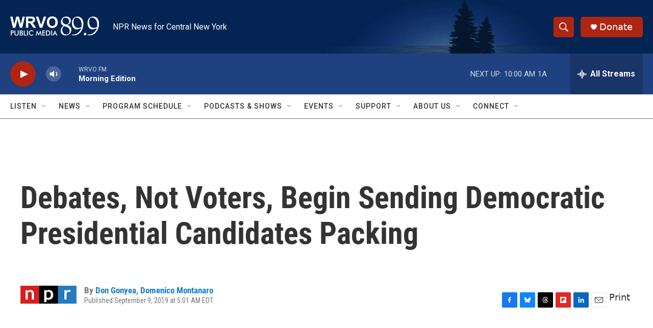

--- FILE ---
content_type: text/html; charset=utf-8
request_url: https://www.google.com/recaptcha/api2/aframe
body_size: 268
content:
<!DOCTYPE HTML><html><head><meta http-equiv="content-type" content="text/html; charset=UTF-8"></head><body><script nonce="qpoQDRTkEiIS2RU-UDTsRQ">/** Anti-fraud and anti-abuse applications only. See google.com/recaptcha */ try{var clients={'sodar':'https://pagead2.googlesyndication.com/pagead/sodar?'};window.addEventListener("message",function(a){try{if(a.source===window.parent){var b=JSON.parse(a.data);var c=clients[b['id']];if(c){var d=document.createElement('img');d.src=c+b['params']+'&rc='+(localStorage.getItem("rc::a")?sessionStorage.getItem("rc::b"):"");window.document.body.appendChild(d);sessionStorage.setItem("rc::e",parseInt(sessionStorage.getItem("rc::e")||0)+1);localStorage.setItem("rc::h",'1769516365587');}}}catch(b){}});window.parent.postMessage("_grecaptcha_ready", "*");}catch(b){}</script></body></html>